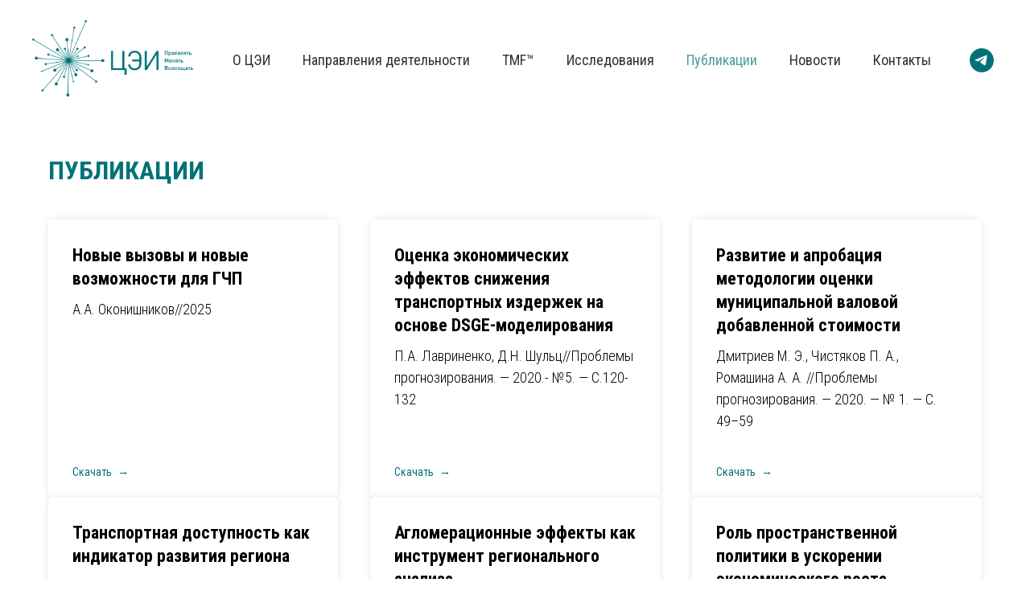

--- FILE ---
content_type: text/html; charset=UTF-8
request_url: https://infraeconomy.com/publications
body_size: 7786
content:
<!DOCTYPE html> <html> <head> <meta charset="utf-8" /> <meta http-equiv="Content-Type" content="text/html; charset=utf-8" /> <meta name="viewport" content="width=device-width, initial-scale=1.0" /> <!--metatextblock--> <title>Публикации</title> <meta name="description" content="Публикации ЦЭИ" /> <meta property="og:url" content="http://infraeconomy.com/publications" /> <meta property="og:title" content="Публикации" /> <meta property="og:description" content="Публикации ЦЭИ" /> <meta property="og:type" content="website" /> <link rel="canonical" href="http://infraeconomy.com/publications"> <!--/metatextblock--> <meta name="format-detection" content="telephone=no" /> <meta http-equiv="x-dns-prefetch-control" content="on"> <link rel="dns-prefetch" href="https://ws.tildacdn.com"> <link rel="dns-prefetch" href="https://static.tildacdn.com"> <link rel="shortcut icon" href="https://static.tildacdn.com/tild3732-3931-4033-b965-653533626137/favicon.ico" type="image/x-icon" /> <!-- Assets --> <script src="https://neo.tildacdn.com/js/tilda-fallback-1.0.min.js" async charset="utf-8"></script> <link rel="stylesheet" href="https://static.tildacdn.com/css/tilda-grid-3.0.min.css" type="text/css" media="all" onerror="this.loaderr='y';"/> <link rel="stylesheet" href="https://static.tildacdn.com/ws/project4021964/tilda-blocks-page25167977.min.css?t=1764946577" type="text/css" media="all" onerror="this.loaderr='y';" /> <link rel="preconnect" href="https://fonts.gstatic.com"> <link href="https://fonts.googleapis.com/css2?family=Roboto+Condensed:wght@300;400;500;600;700&subset=latin,cyrillic" rel="stylesheet"> <link rel="stylesheet" href="https://static.tildacdn.com/css/tilda-cards-1.0.min.css" type="text/css" media="all" onerror="this.loaderr='y';" /> <script nomodule src="https://static.tildacdn.com/js/tilda-polyfill-1.0.min.js" charset="utf-8"></script> <script type="text/javascript">function t_onReady(func) {if(document.readyState!='loading') {func();} else {document.addEventListener('DOMContentLoaded',func);}}
function t_onFuncLoad(funcName,okFunc,time) {if(typeof window[funcName]==='function') {okFunc();} else {setTimeout(function() {t_onFuncLoad(funcName,okFunc,time);},(time||100));}}function t_throttle(fn,threshhold,scope) {return function() {fn.apply(scope||this,arguments);};}</script> <script src="https://static.tildacdn.com/js/tilda-scripts-3.0.min.js" charset="utf-8" defer onerror="this.loaderr='y';"></script> <script src="https://static.tildacdn.com/ws/project4021964/tilda-blocks-page25167977.min.js?t=1764946577" charset="utf-8" async onerror="this.loaderr='y';"></script> <script src="https://static.tildacdn.com/js/tilda-lazyload-1.0.min.js" charset="utf-8" async onerror="this.loaderr='y';"></script> <script src="https://static.tildacdn.com/js/tilda-cards-1.0.min.js" charset="utf-8" async onerror="this.loaderr='y';"></script> <script src="https://static.tildacdn.com/js/tilda-menu-1.0.min.js" charset="utf-8" async onerror="this.loaderr='y';"></script> <script src="https://static.tildacdn.com/js/tilda-skiplink-1.0.min.js" charset="utf-8" async onerror="this.loaderr='y';"></script> <script src="https://static.tildacdn.com/js/tilda-events-1.0.min.js" charset="utf-8" async onerror="this.loaderr='y';"></script> <script type="text/javascript">window.dataLayer=window.dataLayer||[];</script> <script type="text/javascript">(function() {if((/bot|google|yandex|baidu|bing|msn|duckduckbot|teoma|slurp|crawler|spider|robot|crawling|facebook/i.test(navigator.userAgent))===false&&typeof(sessionStorage)!='undefined'&&sessionStorage.getItem('visited')!=='y'&&document.visibilityState){var style=document.createElement('style');style.type='text/css';style.innerHTML='@media screen and (min-width: 980px) {.t-records {opacity: 0;}.t-records_animated {-webkit-transition: opacity ease-in-out .2s;-moz-transition: opacity ease-in-out .2s;-o-transition: opacity ease-in-out .2s;transition: opacity ease-in-out .2s;}.t-records.t-records_visible {opacity: 1;}}';document.getElementsByTagName('head')[0].appendChild(style);function t_setvisRecs(){var alr=document.querySelectorAll('.t-records');Array.prototype.forEach.call(alr,function(el) {el.classList.add("t-records_animated");});setTimeout(function() {Array.prototype.forEach.call(alr,function(el) {el.classList.add("t-records_visible");});sessionStorage.setItem("visited","y");},400);}
document.addEventListener('DOMContentLoaded',t_setvisRecs);}})();</script></head> <body class="t-body" style="margin:0;"> <!--allrecords--> <div id="allrecords" class="t-records" data-hook="blocks-collection-content-node" data-tilda-project-id="4021964" data-tilda-page-id="25167977" data-tilda-page-alias="publications" data-tilda-formskey="d00e71feb21e7be63f412168a0d1595c" data-tilda-lazy="yes" data-tilda-root-zone="com" data-tilda-project-country="RU"> <!--header--> <header id="t-header" class="t-records" data-hook="blocks-collection-content-node" data-tilda-project-id="4021964" data-tilda-page-id="19446961" data-tilda-formskey="d00e71feb21e7be63f412168a0d1595c" data-tilda-lazy="yes" data-tilda-root-zone="com" data-tilda-project-country="RU"> <div id="rec316105630" class="r t-rec t-rec_pt_15 t-rec_pb_15" style="padding-top:15px;padding-bottom:15px;background-color:#ffffff; " data-animationappear="off" data-record-type="257" data-bg-color="#ffffff"> <!-- T228 --> <div id="nav316105630marker"></div> <div class="tmenu-mobile"> <div class="tmenu-mobile__container"> <div class="tmenu-mobile__text t-name t-name_md" field="menu_mob_title">&nbsp;</div> <button type="button"
class="t-menuburger t-menuburger_first "
aria-label="Навигационное меню"
aria-expanded="false"> <span style="background-color:#007378;"></span> <span style="background-color:#007378;"></span> <span style="background-color:#007378;"></span> <span style="background-color:#007378;"></span> </button> <script>function t_menuburger_init(recid) {var rec=document.querySelector('#rec' + recid);if(!rec) return;var burger=rec.querySelector('.t-menuburger');if(!burger) return;var isSecondStyle=burger.classList.contains('t-menuburger_second');if(isSecondStyle&&!window.isMobile&&!('ontouchend' in document)) {burger.addEventListener('mouseenter',function() {if(burger.classList.contains('t-menuburger-opened')) return;burger.classList.remove('t-menuburger-unhovered');burger.classList.add('t-menuburger-hovered');});burger.addEventListener('mouseleave',function() {if(burger.classList.contains('t-menuburger-opened')) return;burger.classList.remove('t-menuburger-hovered');burger.classList.add('t-menuburger-unhovered');setTimeout(function() {burger.classList.remove('t-menuburger-unhovered');},300);});}
burger.addEventListener('click',function() {if(!burger.closest('.tmenu-mobile')&&!burger.closest('.t450__burger_container')&&!burger.closest('.t466__container')&&!burger.closest('.t204__burger')&&!burger.closest('.t199__js__menu-toggler')) {burger.classList.toggle('t-menuburger-opened');burger.classList.remove('t-menuburger-unhovered');}});var menu=rec.querySelector('[data-menu="yes"]');if(!menu) return;var menuLinks=menu.querySelectorAll('.t-menu__link-item');var submenuClassList=['t978__menu-link_hook','t978__tm-link','t966__tm-link','t794__tm-link','t-menusub__target-link'];Array.prototype.forEach.call(menuLinks,function(link) {link.addEventListener('click',function() {var isSubmenuHook=submenuClassList.some(function(submenuClass) {return link.classList.contains(submenuClass);});if(isSubmenuHook) return;burger.classList.remove('t-menuburger-opened');});});menu.addEventListener('clickedAnchorInTooltipMenu',function() {burger.classList.remove('t-menuburger-opened');});}
t_onReady(function() {t_onFuncLoad('t_menuburger_init',function(){t_menuburger_init('316105630');});});</script> <style>.t-menuburger{position:relative;flex-shrink:0;width:28px;height:20px;padding:0;border:none;background-color:transparent;outline:none;-webkit-transform:rotate(0deg);transform:rotate(0deg);transition:transform .5s ease-in-out;cursor:pointer;z-index:999;}.t-menuburger span{display:block;position:absolute;width:100%;opacity:1;left:0;-webkit-transform:rotate(0deg);transform:rotate(0deg);transition:.25s ease-in-out;height:3px;background-color:#000;}.t-menuburger span:nth-child(1){top:0px;}.t-menuburger span:nth-child(2),.t-menuburger span:nth-child(3){top:8px;}.t-menuburger span:nth-child(4){top:16px;}.t-menuburger__big{width:42px;height:32px;}.t-menuburger__big span{height:5px;}.t-menuburger__big span:nth-child(2),.t-menuburger__big span:nth-child(3){top:13px;}.t-menuburger__big span:nth-child(4){top:26px;}.t-menuburger__small{width:22px;height:14px;}.t-menuburger__small span{height:2px;}.t-menuburger__small span:nth-child(2),.t-menuburger__small span:nth-child(3){top:6px;}.t-menuburger__small span:nth-child(4){top:12px;}.t-menuburger-opened span:nth-child(1){top:8px;width:0%;left:50%;}.t-menuburger-opened span:nth-child(2){-webkit-transform:rotate(45deg);transform:rotate(45deg);}.t-menuburger-opened span:nth-child(3){-webkit-transform:rotate(-45deg);transform:rotate(-45deg);}.t-menuburger-opened span:nth-child(4){top:8px;width:0%;left:50%;}.t-menuburger-opened.t-menuburger__big span:nth-child(1){top:6px;}.t-menuburger-opened.t-menuburger__big span:nth-child(4){top:18px;}.t-menuburger-opened.t-menuburger__small span:nth-child(1),.t-menuburger-opened.t-menuburger__small span:nth-child(4){top:6px;}@media (hover),(min-width:0\0){.t-menuburger_first:hover span:nth-child(1){transform:translateY(1px);}.t-menuburger_first:hover span:nth-child(4){transform:translateY(-1px);}.t-menuburger_first.t-menuburger__big:hover span:nth-child(1){transform:translateY(3px);}.t-menuburger_first.t-menuburger__big:hover span:nth-child(4){transform:translateY(-3px);}}.t-menuburger_second span:nth-child(2),.t-menuburger_second span:nth-child(3){width:80%;left:20%;right:0;}@media (hover),(min-width:0\0){.t-menuburger_second.t-menuburger-hovered span:nth-child(2),.t-menuburger_second.t-menuburger-hovered span:nth-child(3){animation:t-menuburger-anim 0.3s ease-out normal forwards;}.t-menuburger_second.t-menuburger-unhovered span:nth-child(2),.t-menuburger_second.t-menuburger-unhovered span:nth-child(3){animation:t-menuburger-anim2 0.3s ease-out normal forwards;}}.t-menuburger_second.t-menuburger-opened span:nth-child(2),.t-menuburger_second.t-menuburger-opened span:nth-child(3){left:0;right:0;width:100%!important;}.t-menuburger_third span:nth-child(4){width:70%;left:unset;right:0;}@media (hover),(min-width:0\0){.t-menuburger_third:not(.t-menuburger-opened):hover span:nth-child(4){width:100%;}}.t-menuburger_third.t-menuburger-opened span:nth-child(4){width:0!important;right:50%;}.t-menuburger_fourth{height:12px;}.t-menuburger_fourth.t-menuburger__small{height:8px;}.t-menuburger_fourth.t-menuburger__big{height:18px;}.t-menuburger_fourth span:nth-child(2),.t-menuburger_fourth span:nth-child(3){top:4px;opacity:0;}.t-menuburger_fourth span:nth-child(4){top:8px;}.t-menuburger_fourth.t-menuburger__small span:nth-child(2),.t-menuburger_fourth.t-menuburger__small span:nth-child(3){top:3px;}.t-menuburger_fourth.t-menuburger__small span:nth-child(4){top:6px;}.t-menuburger_fourth.t-menuburger__small span:nth-child(2),.t-menuburger_fourth.t-menuburger__small span:nth-child(3){top:3px;}.t-menuburger_fourth.t-menuburger__small span:nth-child(4){top:6px;}.t-menuburger_fourth.t-menuburger__big span:nth-child(2),.t-menuburger_fourth.t-menuburger__big span:nth-child(3){top:6px;}.t-menuburger_fourth.t-menuburger__big span:nth-child(4){top:12px;}@media (hover),(min-width:0\0){.t-menuburger_fourth:not(.t-menuburger-opened):hover span:nth-child(1){transform:translateY(1px);}.t-menuburger_fourth:not(.t-menuburger-opened):hover span:nth-child(4){transform:translateY(-1px);}.t-menuburger_fourth.t-menuburger__big:not(.t-menuburger-opened):hover span:nth-child(1){transform:translateY(3px);}.t-menuburger_fourth.t-menuburger__big:not(.t-menuburger-opened):hover span:nth-child(4){transform:translateY(-3px);}}.t-menuburger_fourth.t-menuburger-opened span:nth-child(1),.t-menuburger_fourth.t-menuburger-opened span:nth-child(4){top:4px;}.t-menuburger_fourth.t-menuburger-opened span:nth-child(2),.t-menuburger_fourth.t-menuburger-opened span:nth-child(3){opacity:1;}@keyframes t-menuburger-anim{0%{width:80%;left:20%;right:0;}50%{width:100%;left:0;right:0;}100%{width:80%;left:0;right:20%;}}@keyframes t-menuburger-anim2{0%{width:80%;left:0;}50%{width:100%;right:0;left:0;}100%{width:80%;left:20%;right:0;}}</style> </div> </div> <style>.tmenu-mobile{background-color:#111;display:none;width:100%;top:0;z-index:990;}.tmenu-mobile_positionfixed{position:fixed;}.tmenu-mobile__text{color:#fff;}.tmenu-mobile__container{min-height:64px;padding:20px;position:relative;box-sizing:border-box;display:-webkit-flex;display:-ms-flexbox;display:flex;-webkit-align-items:center;-ms-flex-align:center;align-items:center;-webkit-justify-content:space-between;-ms-flex-pack:justify;justify-content:space-between;}.tmenu-mobile__list{display:block;}.tmenu-mobile__burgerlogo{display:inline-block;font-size:24px;font-weight:400;white-space:nowrap;vertical-align:middle;}.tmenu-mobile__imglogo{height:auto;display:block;max-width:300px!important;box-sizing:border-box;padding:0;margin:0 auto;}@media screen and (max-width:980px){.tmenu-mobile__menucontent_hidden{display:none;height:100%;}.tmenu-mobile{display:block;}}@media screen and (max-width:980px){#rec316105630 .tmenu-mobile__burgerlogo,#rec316105630 .tmenu-mobile__text{-webkit-order:1;-ms-flex-order:1;order:1;}}</style> <style> #rec316105630 .tmenu-mobile__burgerlogo a{color:#000000;}</style> <style> #rec316105630 .tmenu-mobile__burgerlogo__title{color:#000000;}</style> <div id="nav316105630" class="t228 t228__positionstatic tmenu-mobile__menucontent_hidden" style="background-color: rgba(255,255,255,1); height:120px; " data-bgcolor-hex="#ffffff" data-bgcolor-rgba="rgba(255,255,255,1)" data-navmarker="nav316105630marker" data-appearoffset="" data-bgopacity-two="" data-menushadow="" data-menushadow-css="" data-bgopacity="1" data-menu-items-align="" data-menu="yes"> <div class="t228__maincontainer " style="height:120px;"> <div class="t228__padding40px"></div> <div class="t228__leftside"> <div class="t228__leftcontainer"> <a href="/" class="t228__imgwrapper"> <img class="t228__imglogo t228__imglogomobile"
src="https://static.tildacdn.com/tild3832-3333-4530-b666-366365363536/-tagline_RGB.png"
imgfield="img"
style="max-width: 200px; width: 200px; min-width: 200px; height: auto; display: block;"
alt=""> </a> </div> </div> <div class="t228__centerside "> <nav class="t228__centercontainer"> <ul role="list" class="t228__list t-menu__list"> <li class="t228__list_item"
style="padding:0 20px 0 0;"> <a class="t-menu__link-item"
href="/" data-menu-submenu-hook="" data-menu-item-number="1">
О ЦЭИ
</a> </li> <li class="t228__list_item"
style="padding:0 20px;"> <a class="t-menu__link-item"
href="/areas-of-expertise" data-menu-submenu-hook="" data-menu-item-number="2">
Направления деятельности
</a> </li> <li class="t228__list_item"
style="padding:0 20px;"> <a class="t-menu__link-item"
href="/tmf" data-menu-submenu-hook="" data-menu-item-number="3">
TMF™
</a> </li> <li class="t228__list_item"
style="padding:0 20px;"> <a class="t-menu__link-item"
href="/research" data-menu-submenu-hook="" data-menu-item-number="4">
Исследования
</a> </li> <li class="t228__list_item"
style="padding:0 20px;"> <a class="t-menu__link-item"
href="/publications" data-menu-submenu-hook="" data-menu-item-number="5">
Публикации
</a> </li> <li class="t228__list_item"
style="padding:0 20px;"> <a class="t-menu__link-item"
href="/news" data-menu-submenu-hook="" data-menu-item-number="6">
Новости
</a> </li> <li class="t228__list_item"
style="padding:0 0 0 20px;"> <a class="t-menu__link-item"
href="/contacts" data-menu-submenu-hook="" data-menu-item-number="7">
Контакты
</a> </li> </ul> </nav> </div> <div class="t228__rightside"> <div class="t228__rightcontainer"> <div class="t228__right_descr" field="descr"><div style="text-align:left;" data-customstyle="yes"></div></div> <div class="t-sociallinks"> <ul role="list" class="t-sociallinks__wrapper" aria-label="Соц. сети"> <!-- new soclinks --><li class="t-sociallinks__item t-sociallinks__item_telegram"><a href="https://t.me/MacroInfra" target="_blank" rel="nofollow" aria-label="telegram" style="width: 30px; height: 30px;"><svg class="t-sociallinks__svg" role="presentation" width=30px height=30px viewBox="0 0 100 100" fill="none"
xmlns="http://www.w3.org/2000/svg"> <path fill-rule="evenodd" clip-rule="evenodd"
d="M50 100c27.614 0 50-22.386 50-50S77.614 0 50 0 0 22.386 0 50s22.386 50 50 50Zm21.977-68.056c.386-4.38-4.24-2.576-4.24-2.576-3.415 1.414-6.937 2.85-10.497 4.302-11.04 4.503-22.444 9.155-32.159 13.734-5.268 1.932-2.184 3.864-2.184 3.864l8.351 2.577c3.855 1.16 5.91-.129 5.91-.129l17.988-12.238c6.424-4.38 4.882-.773 3.34.773l-13.49 12.882c-2.056 1.804-1.028 3.35-.129 4.123 2.55 2.249 8.82 6.364 11.557 8.16.712.467 1.185.778 1.292.858.642.515 4.111 2.834 6.424 2.319 2.313-.516 2.57-3.479 2.57-3.479l3.083-20.226c.462-3.511.993-6.886 1.417-9.582.4-2.546.705-4.485.767-5.362Z"
fill="#007378" /> </svg></a></li><!-- /new soclinks --> </ul> </div> </div> </div> <div class="t228__padding40px"> </div> </div> </div> <style>@media screen and (max-width:980px){#rec316105630 .t228__leftcontainer{padding:20px;}#rec316105630 .t228__imglogo{padding:20px 0;}#rec316105630 .t228{position:static;}}</style> <script>window.addEventListener('load',function() {t_onFuncLoad('t228_setWidth',function() {t228_setWidth('316105630');});});window.addEventListener('resize',t_throttle(function() {t_onFuncLoad('t228_setWidth',function() {t228_setWidth('316105630');});t_onFuncLoad('t_menu__setBGcolor',function() {t_menu__setBGcolor('316105630','.t228');});}));t_onReady(function() {t_onFuncLoad('t_menu__highlightActiveLinks',function() {t_menu__highlightActiveLinks('.t228__list_item a');});t_onFuncLoad('t228__init',function() {t228__init('316105630');});t_onFuncLoad('t_menu__setBGcolor',function() {t_menu__setBGcolor('316105630','.t228');});t_onFuncLoad('t_menu__interactFromKeyboard',function() {t_menu__interactFromKeyboard('316105630');});t_onFuncLoad('t228_setWidth',function() {t228_setWidth('316105630');});t_onFuncLoad('t_menu__createMobileMenu',function() {t_menu__createMobileMenu('316105630','.t228');});});</script> <style>#rec316105630 .t-menu__link-item{-webkit-transition:color 0.3s ease-in-out,opacity 0.3s ease-in-out;transition:color 0.3s ease-in-out,opacity 0.3s ease-in-out;}#rec316105630 .t-menu__link-item.t-active:not(.t978__menu-link){color:#007378 !important;}#rec316105630 .t-menu__link-item:not(.t-active):not(.tooltipstered):hover{color:#007378 !important;}#rec316105630 .t-menu__link-item:not(.t-active):not(.tooltipstered):focus-visible{color:#007378 !important;}@supports (overflow:-webkit-marquee) and (justify-content:inherit){#rec316105630 .t-menu__link-item,#rec316105630 .t-menu__link-item.t-active{opacity:1 !important;}}</style> <style> #rec316105630 a.t-menusub__link-item{color:#323232;font-family:'Roboto Condensed';font-weight:400;}</style> <style> #rec316105630 .t228__leftcontainer a{color:#000000;}#rec316105630 a.t-menu__link-item{font-size:18px;color:#323232;font-family:'Roboto Condensed';font-weight:400;}#rec316105630 .t228__right_langs_lang a{font-size:18px;color:#323232;font-family:'Roboto Condensed';font-weight:400;}#rec316105630 .t228__right_descr{font-size:15px;color:#323232;}</style> <style> #rec316105630 .t228__logo{color:#000000;}</style> </div> </header> <!--/header--> <div id="rec406315697" class="r t-rec t-rec_pt_30 t-rec_pb_0" style="padding-top:30px;padding-bottom:0px; " data-record-type="106"> <!-- T004 --> <div class="t004"> <div class="t-container "> <div class="t-col t-col_11 "> <div field="text" class="t-text t-text_md "><div style="font-size:32px;color:#007378;" data-customstyle="yes"><strong>ПУБЛИКАЦИИ</strong></div></div> </div> </div> </div> </div> <div id="rec406309583" class="r t-rec t-rec_pt_30 t-rec_pb_150" style="padding-top:30px;padding-bottom:150px; " data-animationappear="off" data-record-type="650"> <!-- T650 --> <div class="t650"> <div class="t650__container t-card__container t-container" data-columns-in-row="3" style=""> <div class="t-card__col t-col t-col_4 t-align_left"> <div class="t650__inner-col" style="background-color:#ffffff;"> <div class="t650__text"> <div class="t-card__title t-name t-name_lg t650__bottommargin" field="li_title__1764946356844"> <a
href="https://disk.360.yandex.ru/i/53swDAYoq8LNeg"
class="t-card__link"
id="cardtitle1_406309583"
aria-labelledby="cardtitle1_406309583 cardbtn1_406309583">
Новые вызовы и новые возможности для ГЧП
</a> </div> <div class="t-card__descr t-text t-text_sm" field="li_descr__1764946356844">
А.А. Оконишников//2025
</div> </div> <div class="t650__btn-container"> <div class="t-card__btntext-wrapper"> <div
class="t-btntext t-btntext_type_button t-btntext_xs t-card__btn-text"
type="button"
id="cardbtn1_406309583" data-lid="1764946356844"> <span class="t-btntext__text">Скачать</span> <style>#rec406309583 .t-btntext.t-btntext_type_button {color:#007378;--border-width:0px;border-style:none !important;box-shadow:none !important;font-weight:400;transition-duration:0.2s;transition-property:background-color,color,border-color,box-shadow,opacity,transform,gap;transition-timing-function:ease-in-out;}</style> </div> </div> </div> </div> </div> <div class="t-card__col t-col t-col_4 t-align_left"> <div class="t650__inner-col" style="background-color:#ffffff;"> <div class="t650__text"> <div class="t-card__title t-name t-name_lg t650__bottommargin" field="li_title__1643363696833"> <a
href="https://disk.360.yandex.ru/i/yZPZV9MndpEW4A"
class="t-card__link"
id="cardtitle2_406309583"
aria-labelledby="cardtitle2_406309583 cardbtn2_406309583">
Оценка экономических эффектов снижения транспортных издержек на основе DSGE-моделирования
</a> </div> <div class="t-card__descr t-text t-text_sm" field="li_descr__1643363696833">
П.А. Лавриненко, Д.Н. Шульц//Проблемы прогнозирования. — 2020.- №5. — С.120-132
</div> </div> <div class="t650__btn-container"> <div class="t-card__btntext-wrapper"> <div
class="t-btntext t-btntext_type_button t-btntext_xs t-card__btn-text"
type="button"
id="cardbtn2_406309583" data-lid="1643363696833"> <span class="t-btntext__text">Скачать </span> <style>#rec406309583 .t-btntext.t-btntext_type_button {color:#007378;--border-width:0px;border-style:none !important;box-shadow:none !important;font-weight:400;transition-duration:0.2s;transition-property:background-color,color,border-color,box-shadow,opacity,transform,gap;transition-timing-function:ease-in-out;}</style> </div> </div> </div> </div> </div> <div class="t-card__col t-col t-col_4 t-align_left"> <div class="t650__inner-col" style="background-color:#ffffff;"> <div class="t650__text"> <div class="t-card__title t-name t-name_lg t650__bottommargin" field="li_title__1516629952935"> <a
href="https://disk.360.yandex.ru/i/dely3DH2hHvF8g"
class="t-card__link"
id="cardtitle3_406309583"
aria-labelledby="cardtitle3_406309583 cardbtn3_406309583">
Развитие и апробация методологии оценки муниципальной валовой добавленной стоимости
</a> </div> <div class="t-card__descr t-text t-text_sm" field="li_descr__1516629952935">
Дмитриев М. Э., Чистяков П. А., Ромашина А. А. //Проблемы прогнозирования. — 2020. — № 1. — С. 49–59
</div> </div> <div class="t650__btn-container"> <div class="t-card__btntext-wrapper"> <div
class="t-btntext t-btntext_type_button t-btntext_xs t-card__btn-text"
type="button"
id="cardbtn3_406309583" data-lid="1516629952935"> <span class="t-btntext__text">Скачать</span> <style>#rec406309583 .t-btntext.t-btntext_type_button {color:#007378;--border-width:0px;border-style:none !important;box-shadow:none !important;font-weight:400;transition-duration:0.2s;transition-property:background-color,color,border-color,box-shadow,opacity,transform,gap;transition-timing-function:ease-in-out;}</style> </div> </div> </div> </div> </div> <div class="t-card__col t-col t-col_4 t-align_left"> <div class="t650__inner-col" style="background-color:#ffffff;"> <div class="t650__text"> <div class="t-card__title t-name t-name_lg t650__bottommargin" field="li_title__1489140989639"> <a
href="https://disk.360.yandex.ru/i/8t90q4qpYEyz1Q"
class="t-card__link"
id="cardtitle4_406309583"
aria-labelledby="cardtitle4_406309583 cardbtn4_406309583">
Транспортная доступность как индикатор развития региона
</a> </div> <div class="t-card__descr t-text t-text_sm" field="li_descr__1489140989639">
П. А. Лавриненко, А. А. Ромашина, П. С. Степанов, П. А. Чистяков // Проблемы прогнозирования. — 2019. — № 6 (177). — С. 136–146
</div> </div> <div class="t650__btn-container"> <div class="t-card__btntext-wrapper"> <div
class="t-btntext t-btntext_type_button t-btntext_xs t-card__btn-text"
type="button"
id="cardbtn4_406309583" data-lid="1489140989639"> <span class="t-btntext__text">Скачать </span> <style>#rec406309583 .t-btntext.t-btntext_type_button {color:#007378;--border-width:0px;border-style:none !important;box-shadow:none !important;font-weight:400;transition-duration:0.2s;transition-property:background-color,color,border-color,box-shadow,opacity,transform,gap;transition-timing-function:ease-in-out;}</style> </div> </div> </div> </div> </div> <div class="t-card__col t-col t-col_4 t-align_left"> <div class="t650__inner-col" style="background-color:#ffffff;"> <div class="t650__text"> <div class="t-card__title t-name t-name_lg t650__bottommargin" field="li_title__1516629951418"> <a
href="https://disk.360.yandex.ru/i/Qw5fbuxipiyRqQ"
class="t-card__link"
id="cardtitle5_406309583"
aria-labelledby="cardtitle5_406309583 cardbtn5_406309583">
Агломерационные эффекты как инструмент регионального анализа
</a> </div> <div class="t-card__descr t-text t-text_sm" field="li_descr__1516629951418">
П. А. Лавриненко, Т. Н. Михайлова, А. А. Ромашина, П. А. Чистяков // Проблемы прогнозирования. — 2019. — № 3 (174). — С. 50–60
</div> </div> <div class="t650__btn-container"> <div class="t-card__btntext-wrapper"> <div
class="t-btntext t-btntext_type_button t-btntext_xs t-card__btn-text"
type="button"
id="cardbtn5_406309583" data-lid="1516629951418"> <span class="t-btntext__text">Скачать </span> <style>#rec406309583 .t-btntext.t-btntext_type_button {color:#007378;--border-width:0px;border-style:none !important;box-shadow:none !important;font-weight:400;transition-duration:0.2s;transition-property:background-color,color,border-color,box-shadow,opacity,transform,gap;transition-timing-function:ease-in-out;}</style> </div> </div> </div> </div> </div> <div class="t-card__col t-col t-col_4 t-align_left"> <div class="t650__inner-col" style="background-color:#ffffff;"> <div class="t650__text"> <div class="t-card__title t-name t-name_lg t650__bottommargin" field="li_title__1489140981614"> <a
href="https://disk.360.yandex.ru/i/qcLLQqdyq3Zu6A"
class="t-card__link"
id="cardtitle6_406309583"
aria-labelledby="cardtitle6_406309583 cardbtn6_406309583">
Роль пространственной политики в ускорении экономического роста
</a> </div> <div class="t-card__descr t-text t-text_sm" field="li_descr__1489140981614">
Дмитриев М. Э., Чистяков П. А., Ромашина А. А. // Общественные науки и современность. — 2018. — № 5. — С. 31–47.<br /> </div> </div> <div class="t650__btn-container"> <div class="t-card__btntext-wrapper"> <div
class="t-btntext t-btntext_type_button t-btntext_xs t-card__btn-text"
type="button"
id="cardbtn6_406309583" data-lid="1489140981614"> <span class="t-btntext__text">Скачать </span> <style>#rec406309583 .t-btntext.t-btntext_type_button {color:#007378;--border-width:0px;border-style:none !important;box-shadow:none !important;font-weight:400;transition-duration:0.2s;transition-property:background-color,color,border-color,box-shadow,opacity,transform,gap;transition-timing-function:ease-in-out;}</style> </div> </div> </div> </div> </div> <div class="t-card__col t-col t-col_4 t-align_left"> <div class="t650__inner-col" style="background-color:#ffffff;"> <div class="t650__text"> <div class="t-card__title t-name t-name_lg t650__bottommargin" field="li_title__1489140994564"> <a
href="https://disk.360.yandex.ru/i/noAoc8PghK2Yuw"
class="t-card__link"
id="cardtitle7_406309583"
aria-labelledby="cardtitle7_406309583 cardbtn7_406309583">
Скрытые резервы российского пространства
</a> </div> <div class="t-card__descr t-text t-text_sm" field="li_descr__1489140994564">
М. Э. Дмитриев, Т. Н. Михайлова, А. А. Ромашина, П. А. Чистяков // Стратегия. — 2017. — № 4. — С. 56–59
</div> </div> <div class="t650__btn-container"> <div class="t-card__btntext-wrapper"> <div
class="t-btntext t-btntext_type_button t-btntext_xs t-card__btn-text"
type="button"
id="cardbtn7_406309583" data-lid="1489140994564"> <span class="t-btntext__text">Скачать </span> <style>#rec406309583 .t-btntext.t-btntext_type_button {color:#007378;--border-width:0px;border-style:none !important;box-shadow:none !important;font-weight:400;transition-duration:0.2s;transition-property:background-color,color,border-color,box-shadow,opacity,transform,gap;transition-timing-function:ease-in-out;}</style> </div> </div> </div> </div> </div> <div class="t-card__col t-col t-col_4 t-align_left"> <div class="t650__inner-col" style="background-color:#ffffff;"> <div class="t650__text"> <div class="t-card__title t-name t-name_lg t650__bottommargin" field="li_title__1516629949128"> <a
href="https://disk.360.yandex.ru/i/_fGWlqXY_kkU7w"
class="t-card__link"
id="cardtitle8_406309583"
aria-labelledby="cardtitle8_406309583 cardbtn8_406309583">
Опыт прогнозирования пассажиропотоков и социально-экономических эффектов при ускорении железнодорожного сообщения в Самаро-Тольяттинской агломерации
</a> </div> <div class="t-card__descr t-text t-text_sm" field="li_descr__1516629949128">
Янков К.В., Лавриненко П.А., Фадеев М.С. // Научные труды: Институт народнохозяйственного прогнозирования РАН. — 2016. — №1. — С. 622-647
</div> </div> <div class="t650__btn-container"> <div class="t-card__btntext-wrapper"> <div
class="t-btntext t-btntext_type_button t-btntext_xs t-card__btn-text"
type="button"
id="cardbtn8_406309583" data-lid="1516629949128"> <span class="t-btntext__text">Скачать </span> <style>#rec406309583 .t-btntext.t-btntext_type_button {color:#007378;--border-width:0px;border-style:none !important;box-shadow:none !important;font-weight:400;transition-duration:0.2s;transition-property:background-color,color,border-color,box-shadow,opacity,transform,gap;transition-timing-function:ease-in-out;}</style> </div> </div> </div> </div> </div> </div> </div> <script type="text/javascript">t_onReady(function() {t_onFuncLoad('t650_init',function() {t650_init('406309583');});});</script> <style>#rec406309583 .t650__inner-col {box-shadow:0px 0px 10px rgba(0,0,0,0.1);}</style> <style>#rec406309583 .t650 .t650__inner-col:hover,#rec406309583 .t650 .t-focusable .t650__inner-col,#rec406309583 .t650 .t-card__col_btnfocusable .t650__inner-col {box-shadow:0px 10px 10px rgba(0,0,0,0.1) !important;}</style> <style> #rec406309583 .t650__inner-col{border-radius:5px;}</style> </div> <!--footer--> <footer id="t-footer" class="t-records" data-hook="blocks-collection-content-node" data-tilda-project-id="4021964" data-tilda-page-id="19447085" data-tilda-formskey="d00e71feb21e7be63f412168a0d1595c" data-tilda-lazy="yes" data-tilda-root-zone="com" data-tilda-project-country="RU"> <div id="rec313911266" class="r t-rec t-rec_pt_60 t-rec_pb_60" style="padding-top:60px;padding-bottom:60px;background-color:#ffffff; " data-animationappear="off" data-record-type="389" data-bg-color="#ffffff"> <!-- T389 --> <div class="t389" id="t-footer_313911266"> <div class="t389__maincontainer" style="height: 70px;"> <div class="t389__content"> <div class="t389__col t389__col_hiddenmobile"> <div class="t389__typo t389__copyright t-name t-name_xs" field="text"> <div style="color: rgb(50, 50, 50);" data-customstyle="yes">© 2025 ЦЭИ</div> </div> </div> <div class="t389__col t389__col_center t-align_center"> <div class="t389__centercontainer"> <ul class="t389__list"> <li class="t389__list_item t-name t-name_xs"><a class="t389__typo" href="/" data-menu-item-number="1">О ЦЭИ</a></li> <li class="t389__list_item t-name t-name_xs"><a class="t389__typo" href="/areas-of-expertise" data-menu-item-number="2">Направления деятельности</a></li> <li class="t389__list_item t-name t-name_xs"><a class="t389__typo" href="/tmf" data-menu-item-number="3">TMF™</a></li> <li class="t389__list_item t-name t-name_xs"><a class="t389__typo" href="/research" data-menu-item-number="4">Исследования</a></li> <li class="t389__list_item t-name t-name_xs"><a class="t389__typo" href="/publications" data-menu-item-number="5">Публикации</a></li> <li class="t389__list_item t-name t-name_xs"><a class="t389__typo" href="/news" data-menu-item-number="6">Новости</a></li> <li class="t389__list_item t-name t-name_xs"><a class="t389__typo" href="/contacts" data-menu-item-number="7">Контакты</a></li> </ul> </div> </div> <div class="t389__col t389__col_mobile"> <div class="t389__typo t389__copyright t-name t-name_xs" field="text"> <div style="color: rgb(50, 50, 50);" data-customstyle="yes">© 2025 ЦЭИ</div> </div> </div> <div class="t389__col"> <div class="t389__scroll t-align_right"> <a class="t389__typo t-name t-name_xs t389_scrolltop" href="javascript:t389_scrollToTop();">
Наверх
<span class="t389__icon"> <svg role="presentation" width="5" height="17" viewBox="0 0 6 20"> <path fill="currentcolor" d="M5.78 3.85L3.12.28c-.14-.14-.3-.14-.43 0L.03 3.85c-.14.13-.08.27.13.27h1.72V20h2.06V4.12h1.72c.15 0 .22-.07.19-.17a.26.26 0 00-.07-.1z" fill-rule="evenodd"/> </svg> </span> </a> </div> </div> </div> </div> </div> <style>#rec313911266 .t389__copyright,#rec313911266 .t389_scrolltop,#rec313911266 .t389__list_item a{color:#007378;}</style> <style> #rec313911266 .t389__list_item a{font-size:16px;color:#007378;font-family:'Roboto Condensed';font-weight:400;}</style> <style> #rec313911266 .t389__copyright{font-size:20px;color:#000000;font-family:'Roboto Condensed';font-weight:400;}#rec313911266 .t389_scrolltop{font-size:20px;color:#007378;font-family:'Roboto Condensed';font-weight:400;}</style> </div> </footer> <!--/footer--> </div> <!--/allrecords--> <!-- Stat --> <script type="text/javascript">if(!window.mainTracker) {window.mainTracker='tilda';}
setTimeout(function(){(function(d,w,k,o,g) {var n=d.getElementsByTagName(o)[0],s=d.createElement(o),f=function(){n.parentNode.insertBefore(s,n);};s.type="text/javascript";s.async=true;s.key=k;s.id="tildastatscript";s.src=g;if(w.opera=="[object Opera]") {d.addEventListener("DOMContentLoaded",f,false);} else {f();}})(document,window,'a94058d2a69d55ac8be0729a1aaafacc','script','https://static.tildacdn.com/js/tilda-stat-1.0.min.js');},2000);</script> </body> </html>